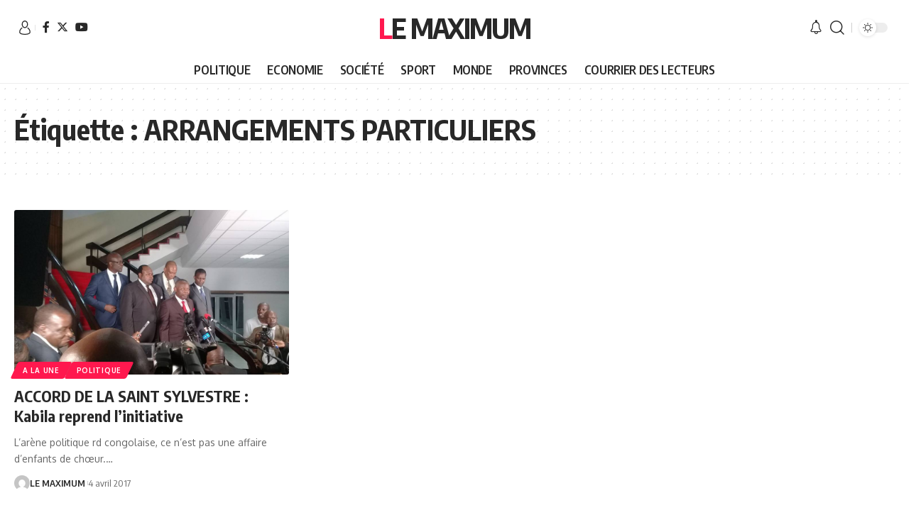

--- FILE ---
content_type: text/html; charset=utf-8
request_url: https://www.google.com/recaptcha/api2/aframe
body_size: 267
content:
<!DOCTYPE HTML><html><head><meta http-equiv="content-type" content="text/html; charset=UTF-8"></head><body><script nonce="mNbS4F9YqzTS__YSuO1tkg">/** Anti-fraud and anti-abuse applications only. See google.com/recaptcha */ try{var clients={'sodar':'https://pagead2.googlesyndication.com/pagead/sodar?'};window.addEventListener("message",function(a){try{if(a.source===window.parent){var b=JSON.parse(a.data);var c=clients[b['id']];if(c){var d=document.createElement('img');d.src=c+b['params']+'&rc='+(localStorage.getItem("rc::a")?sessionStorage.getItem("rc::b"):"");window.document.body.appendChild(d);sessionStorage.setItem("rc::e",parseInt(sessionStorage.getItem("rc::e")||0)+1);localStorage.setItem("rc::h",'1768830562252');}}}catch(b){}});window.parent.postMessage("_grecaptcha_ready", "*");}catch(b){}</script></body></html>